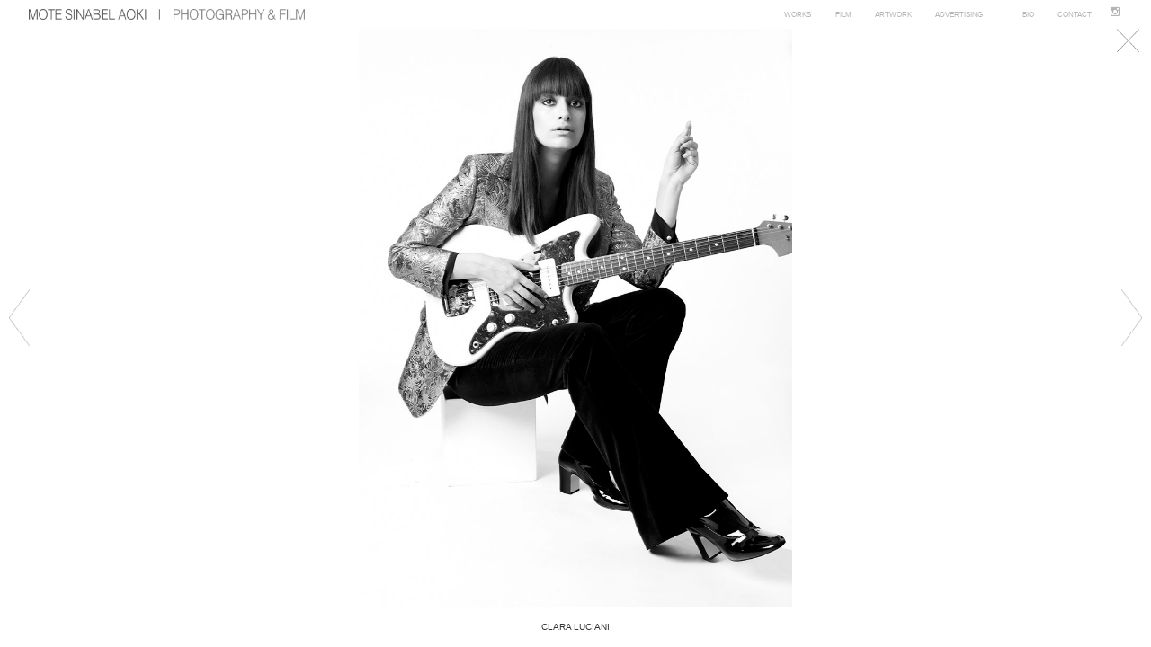

--- FILE ---
content_type: text/html; charset=UTF-8
request_url: https://www.motesinabel.com/photograph/clara-luciani-2/
body_size: 3055
content:
<!DOCTYPE html>
<html lang="en">
<head>
<meta charset="utf-8">
<meta name="viewport" content="width=device-width, initial-scale=1, maximum-scale=1, user-scalable=no"><title>MOTE SINABEL AOKI | PHOTOGRAPHY &amp; FILM</title>
<meta name="description" content="Photography and Film works of Mote Sinabel Aoki.">
<meta property="og:title" content="MOTE SINABEL AOKI | PHOTOGRAPHY AND FILM">
<meta property="og:type" content="website">
<meta property="og:url" content="https://www.motesinabel.com">
<meta property="og:image" content="https://www.motesinabel.com/wp-content/themes/yomoc-grid/img/og-image.jpg">
<meta property="og:description" content="Photography and Film works of Mote Sinabel Aoki.">
<meta name="format-detection" content="telephone=no">
<link rel="canonical" href="https://www.motesinabel.com">
<link rel="shortcut icon" href="https://www.motesinabel.com/wp-content/themes/yomoc-grid/img/favicon.ico">
<link rel="stylesheet" href="//maxcdn.bootstrapcdn.com/font-awesome/4.3.0/css/font-awesome.min.css">
<link rel="stylesheet" href="https://www.motesinabel.com/wp-content/themes/yomoc-grid/style.css?ver=20251121054106">
<link rel='dns-prefetch' href='//s.w.org' />
<link rel='https://api.w.org/' href='https://www.motesinabel.com/wp-json/' />
<link rel='prev' title='ELLE FRANCE / Clara Luciani' href='https://www.motesinabel.com/photograph/elle-france-clara-luciani/' />
<link rel='next' title='Roots of Life / White II' href='https://www.motesinabel.com/photograph/roots-of-life-white-ii/' />
<link rel="canonical" href="https://www.motesinabel.com/photograph/clara-luciani-2/" />
<link rel='shortlink' href='https://www.motesinabel.com/?p=4649' />
<link rel="alternate" type="application/json+oembed" href="https://www.motesinabel.com/wp-json/oembed/1.0/embed?url=https%3A%2F%2Fwww.motesinabel.com%2Fphotograph%2Fclara-luciani-2%2F" />
<link rel="alternate" type="text/xml+oembed" href="https://www.motesinabel.com/wp-json/oembed/1.0/embed?url=https%3A%2F%2Fwww.motesinabel.com%2Fphotograph%2Fclara-luciani-2%2F&#038;format=xml" />
</head>

<body id="body-photograph" class="page-photograph" itemscope itemtype="https://schema.org/WebPage">



<header>
	<h1 itemscope itemtype="https://schema.org/Organization"><a href="https://www.motesinabel.com"><img id="logo" src="https://www.motesinabel.com/wp-content/themes/yomoc-grid/img/logo-h@2x.png" alt="MOTE SINABEL AOKI | PHOTOGRAPHY &amp; FILM"></a></h1>
		<nav id="nav-pc">
		<ul id="nav-pc-outline">
			<li class="nav-pc-contents">
				<a class="filter block fill nav-pc-contents-text" data-filter=".cat-selected-works" href="https://www.motesinabel.com/#selected-works">works</a>
				<ul class="nav-pc-pulldown_portfolio">
					<li class="nav-pc-pulldown-contents"><a class="filter block fill nav-pc-contents-text" data-filter=".cat-fashion-women" href="https://www.motesinabel.com/#fashion-women">women</a></li>
					<li class="nav-pc-pulldown-contents"><a class="filter block fill nav-pc-contents-text" data-filter=".cat-fashion-mens" href="https://www.motesinabel.com/#fashion-mens">mens</a></li>
					<li class="nav-pc-pulldown-contents"><a class="filter block fill nav-pc-contents-text" data-filter=".cat-beauty" href="https://www.motesinabel.com/#beauty">beauty</a></li>
					<li class="nav-pc-pulldown-contents"><a class="filter block fill nav-pc-contents-text" data-filter=".cat-portraits" href="https://www.motesinabel.com/#portraits">portrait</a></li>
				</ul>
			</li>
			<!-- <li class="nav-pc-contents"><a class="filter block fill nav-pc-contents-text" data-filter=".cat-beauty" href="/#beauty">beauty</a></li> -->
			<li class="nav-pc-contents"><a class="filter block fill nav-pc-contents-text" data-filter=".cat-film" href="https://www.motesinabel.com/#film">film</a></li>
			<!-- <li class="nav-pc-contents"><a class="filter block fill nav-pc-contents-text" data-filter=".cat-landscape, .cat-art" href="https://www.motesinabel.com/#landscape">art+landscape</a></li> -->
			<li class="nav-pc-contents"><a class="block fill nav-pc-contents-text" href="https://moteaoki.com/" target="_blank">artwork</a></li>
			<li class="nav-pc-contents">
				<a class="filter block fill nav-pc-contents-text" data-filter=".cat-advertisement" href="https://www.motesinabel.com/#advertisement">advertising</a>
				<ul class="nav-pc-pulldown_advertising">
					<li class="nav-pc-pulldown-contents"><a class="filter block fill nav-pc-contents-text" data-filter=".cat-archive">archive</a></li>
				</ul>
			</li>
			<!-- <li class="nav-pc-contents"><a class="block fill nav-pc-contents-text" href="https://moteaoki.com/" target="_blank">art</a></li> -->
			<!-- <li class="nav-pc-contents"><a id="nav-news" class="block fill nav-pc-contents-text" href="">news</a></li> -->
			<li class="nav-pc-contents nav-pc-separate"><a id="nav-bio" class="block fill nav-pc-contents-text" href="https://www.motesinabel.com/bio/">bio</a></li>
			<li class="nav-pc-contents"><a id="nav-contact" class="block fill nav-pc-contents-text" href="https://www.motesinabel.com/contact/">contact</a></li>
			<li class="nav-pc-contents"><a class="block fill nav-pc-contents-icon" href="//instagram.com/mote_sinabel_aoki/" target="_blank"><i class="fa fa-instagram fa-lg fa-fw"></i></a></li>
		</ul>
	</nav>
	<nav id="nav-sp">
		<div id="nav-sp-trigger">
			<span></span>
			<span></span>
			<span></span>
			<span></span>
		</div>
		<ul id="nav-sp-outline">
			<li class="nav-sp-contents"><a class="filter inline-block fill nav-sp-contents-text" data-filter=".cat-selected-works" href="https://www.motesinabel.com/#selected-works">works</a></li>
			<li class="nav-sp-contents"><a class="filter inline-block fill nav-sp-contents-text" data-filter=".cat-fashion-women" href="https://www.motesinabel.com/#fashion-women">women</a></li>
			<li class="nav-sp-contents"><a class="filter inline-block fill nav-sp-contents-text" data-filter=".cat-fashion-mens" href="https://www.motesinabel.com/#fashion-mens">mens</a></li>
			<li class="nav-sp-contents"><a class="filter inline-block fill nav-sp-contents-text" data-filter=".cat-beauty" href="https://www.motesinabel.com/#beauty">beauty</a></li>
			<li class="nav-sp-contents"><a class="filter inline-block fill nav-sp-contents-text" data-filter=".cat-portraits" href="https://www.motesinabel.com/#portraits">portrait</a></li>
			<li class="nav-sp-contents"><a class="filter inline-block fill nav-sp-contents-text" data-filter=".cat-film" href="https://www.motesinabel.com/#film">film</a></li>
			<!-- <li class="nav-sp-contents"><a class="filter inline-block fill nav-sp-contents-text" data-filter=".cat-landscape, .cat-art" href="https://www.motesinabel.com/#landscape">art+landscape</a></li> -->
			<li class="nav-sp-contents"><a class="inline-block fill nav-sp-contents-text" href="https://moteaoki.com/" target="_blank">artwork</a></li>
			<li class="nav-sp-contents"><a class="filter inline-block fill nav-sp-contents-text" data-filter=".cat-advertisement" href="https://www.motesinabel.com/#advertisement">advertising</a></li>
			<li class="nav-sp-contents"><a class="filter inline-block fill nav-sp-contents-text" data-filter=".cat-archive" href="/#archive">archive</a></li>
			<!-- <li class="nav-sp-contents"><a class="inline-block fill nav-sp-contents-text" href="https://moteaoki.com/" target="_blank">art</a></li> -->
			<!-- <li class="nav-sp-contents"><a class="inline-block fill nav-sp-contents-text" href="">news</a></li> -->
			<li class="nav-sp-contents"><a class="inline-block fill txt-small nav-sp-contents-text" href="https://www.motesinabel.com/bio/">bio</a></li>
			<li class="nav-sp-contents"><a class="inline-block fill txt-small nav-sp-contents-text" href="https://www.motesinabel.com/contact/">contact</a></li>
			<li class="nav-sp-contents"><a class="inline-block fill nav-sp-contents-icon" href="//instagram.com/mote_sinabel_aoki/" target="_blank"><i class="fa fa-instagram fa-lg fa-fw"></i></a></li>
		</ul>
	</nav>
	</header>
<section id="full">
	<div id="control-area" class="fill">
		<a id="control-prv" class="control-nav control-nav-prv" href="#"><img class="control-img" src="https://www.motesinabel.com/wp-content/themes/yomoc-grid/img/button-prv-dark.png" alt="preview"></a><a id="control-fwd" class="control-nav control-nav-fwd" href="#"><img class="control-img" src="https://www.motesinabel.com/wp-content/themes/yomoc-grid/img/button-fwd-dark.png" alt="forward"></a>		<a id="control-close-button" href="https://www.motesinabel.com/"><img class="control-img" src="https://www.motesinabel.com/wp-content/themes/yomoc-grid/img/button-close-dark.png" alt="X"></a>
	</div>

	<ul id='slide-area'>
				<li id='image-1' class='slide' style='background: url(https://www.motesinabel.com/wp-content/uploads/2019/09/10face7c152e224722a986b41b9a7f4e.jpg) no-repeat center center; background-size: contain;'></li>
		<li id='image-2' class='slide' style='background: url(https://www.motesinabel.com/wp-content/uploads/2019/09/2c9d496536395944b1bcbd8306d25373.jpg) no-repeat center center; background-size: contain;'></li>
		<li id='image-3' class='slide' style='background: url(https://www.motesinabel.com/wp-content/uploads/2019/09/f816fced0cd8cefc4f7995d6232b24b4.jpg) no-repeat center center; background-size: contain;'></li>
	</ul>
</section>

<footer class="detail_footer">
	<h2 id="detail_title">CLARA LUCIANI</h2>
	</footer>

<div id="cmp">
	<a id="cmp-close" href="#">&nbsp;</a>
	<div id="cmp-form">
		<p id="cmp-description">Please enter password to see archives.</p>
		<form id="cmp-field">
			<input id="cmp-input" type="text" size="14" value="">
			<button id="cmp-button">Submit</button>
		</form>
	</div>
</div>


<script src="//ajax.googleapis.com/ajax/libs/jquery/1.11.1/jquery.min.js"></script>
<script>window.jQuery || document.write('<script src="https://www.motesinabel.com/wp-content/themes/yomoc-grid/js/jquery-1.11.1.min.js"><\/script>')</script>
<script src="https://www.motesinabel.com/wp-content/themes/yomoc-grid/js/jquery.easing.1.3.js"></script>
<script src="https://www.motesinabel.com/wp-content/themes/yomoc-grid/js/imagesloaded.pkgd.min.js"></script>
<script src="https://www.motesinabel.com/wp-content/themes/yomoc-grid/js/jquery.touchswipe.min.js"></script>
<script src="https://www.motesinabel.com/wp-content/themes/yomoc-grid/js/thn.main.js" defer></script>
<!-- add archive pass -->
						<script>
				function show_cmp() {
					$('a[data-filter=".cat-archive"], a[data-filter=".cat-advertisement"]').on('click', function() {
						cmp_target = $(this).data('filter');
						$('#cmp-input').val('');
						com_href = $(this).attr('href');
						$('#cmp').fadeIn(200,"easeInOutSine");
						return false;
					});

					$('#cmp-form, #cmp-description, #cmp-field, #cmp-input').on('click', function(event) {
						event.preventDefault();
						return false;
					});

					$('#cmp-button').on('click', function(event) {
						var cmp_input = $('#cmp-input').val();
						check_cmp(cmp_input);
						event.preventDefault();
						return false;
					});

					$('#cmp-close').on('click', function() {
						$('#cmp').fadeOut('200',"easeInOutSine");
						//scroll control
						return_scroll();
						return false;
					});
				}

				function check_cmp(cmp_input) {
					var directory = detect_dir();
					var $key = 'invi';
					if($key == cmp_input) {
						$('#cmp-input').val('');
						if(directory != 'top') {
							$('#cmp').fadeOut(200,"easeInOutSine", function() {
								return_scroll();
								$(location).attr('href',com_href);
							});
						} else {
							$('#cmp').fadeOut(200,"easeInOutSine", function() {
								$('#grid').isotope({
									filter: cmp_target
								});
								return_scroll();
								hash_string = cmp_target.split('-');
								location.hash = hash_string[1];
							});
						}		
						return false;
					} else {
						$('#cmp-input').val('');
						var description = $('#cmp-description').text('Please RE enter password to see archives.');
					}
				}
			</script>
			<script src="https://www.motesinabel.com/wp-content/themes/yomoc-grid/js/thn.showcase.js?ver=20251121054106" defer></script>
<script src="https://use.typekit.net/iho1snc.js"></script>
<script>try{Typekit.load({ async: true });}catch(e){}</script>
<!-- Global site tag (gtag.js) - Google Analytics -->
<script async src="https://www.googletagmanager.com/gtag/js?id=UA-24630319-1"></script>
<script>
	window.dataLayer = window.dataLayer || [];
	function gtag(){dataLayer.push(arguments);}
	gtag('js', new Date());
	gtag('config', 'UA-24630319-1');

	// if ("loading" in HTMLImageElement.prototype) {
	// 	var images = document.querySelectorAll('img[loading="lazy"]');
	// 	var sources = document.querySelectorAll("source[data-src]");
	// 	sources.forEach(function (source) {
	// 		source.srcset = source.dataset.srcset;
	// 	});
	// 	images.forEach(function (img) {
	// 		img.src = img.dataset.src;
	// 	});
	// } else {
	// 	var script = document.createElement('script');
	// 	script.src = 'https://www.motesinabel.com/wp-content/themes/yomoc-grid/js/lazysizes.min.js';
	// 	document.body.appendChild(script);
	// }
</script>
<script type='text/javascript' src='https://www.motesinabel.com/wp-includes/js/wp-embed.min.js?ver=4.7.29'></script>
</body>
</html>

--- FILE ---
content_type: text/css
request_url: https://www.motesinabel.com/wp-content/themes/yomoc-grid/style.css?ver=20251121054106
body_size: 346
content:
/******************************************************************
Theme Name: Yomoc-grid
Theme URI: https://yomoc.jp/
Description: This site was built using the Bones Development Theme. For more information about Bones or to view documentation, you can visit the <a href="https://github.com/eddiemachado/bones/issues" title="Bones Issues">Bones Issues</a> page on Github. You'll want to customize this for your clients with your own information.
Author: Yomo
Author URI: hhttps://yomoc.jp/
Version: 1.0
*/
@charset "utf-8";
@import url("./css/reset.css");
@import url("./css/main.css");
@import url("./css/isotope.css");


--- FILE ---
content_type: text/css
request_url: https://www.motesinabel.com/wp-content/themes/yomoc-grid/css/main.css
body_size: 5363
content:
@charset "utf-8";

/* motesinabel.com setting */
html {
  width: 100%;
  font-size: 62.5%;
}

body {
  position: relative;
  width: 100%;
  font-family: Helvetica, "acumin-pro", "ヒラギノ角ゴ ProN W3",
    "Hiragino Kaku Gothic ProN", "メイリオ", Meiryo, sans-serif;
  font-weight: 400;
  background: #fff;
}

/* global class */
.sans-serif {
  font-family: Helvetica, "acumin-pro", "ヒラギノ角ゴ ProN W3",
    "Hiragino Kaku Gothic ProN", "メイリオ", Meiryo, sans-serif;
}

.serif {
  font-family: "utopia-std-display", Times, "Hiragino Mincho ProN", "MS PMincho",
    serif;
}

.txt-small {
  font-size: 9px;
  font-size: 0.9rem;
  line-height: 11px;
  line-height: 0.11rem;
}

.txt-medium {
  font-size: 10px;
  font-size: 1rem;
  line-height: 12px;
  line-height: 1.2rem;
}

.txt-large {
  font-size: 11px;
  font-size: 1.1rem;
  line-height: 13px;
  line-height: 1.3rem;
}

.weight200 {
  font-weight: 200;
}

.weight300 {
  font-weight: 300;
}

.weight400 {
  font-weight: 400;
}

.weight500 {
  font-weight: 500;
}

.weight600 {
  font-weight: 600;
}

.weight700 {
  font-weight: 700;
}

.bold {
  font-weight: bold;
}

.txt-white {
  color: #fff;
  color: rgba(255, 255, 255, 0.8);
}

.txt-white:hover {
  color: #e8e8e8;
  color: rgba(255, 255, 255, 0.6);
}

.txt-gray {
  color: #606060;
  color: rgba(0, 0, 0, 0.6);
}

.txt-gray:hover {
  color: #878787;
  color: rgba(0, 0, 0, 0.4);
}

.txt-gray80 {
  color: #333;
}

.txt-gray70 {
  color: #4d4d4d;
}

.txt-black {
  color: #242424;
  color: rgba(0, 0, 0, 0.8);
}

.txt-black:hover {
  color: #414141;
  color: rgba(0, 0, 0, 0.6);
}

.center {
  text-align: center;
}

.hide {
  height: 0;
  color: rgba(0, 0, 0, 0);
  font-size: 1px;
  overflow: hidden;
}

.fill {
  width: 100%;
  height: 100%;
}

.inline {
  display: inline;
}

.inlineblock {
  display: inline-block;
  vertical-align: top;
  zoom: 1;
  *display: inline;
}

.block {
  display: block;
}

/* for debug */
#displayscale {
  position: absolute;
  left: 0;
  top: 0;
  padding: 1rem;
  background: rgba(255, 255, 255, 0.8);
  z-index: 10000;
}

/* bodies */
#body-home {
  margin: 2.5vw 0 0;
  background: #fff;
}

#body-photograph,
#body-movie,
#body-contact {
  position: relative;
  width: 100vw;
  height: auto;
}

/* global navi */
header {
  position: fixed;
  display: -webkit-flex;
  display: -moz-flex;
  display: -ms-flex;
  display: -o-flex;
  display: flex;
  justify-content: space-between;
  align-items: center;
  top: 0;
  left: 0;
  width: 100vw;
  height: 2.5vw;
  padding: 0 2.5vw;
  background: rgba(255, 255, 255, 1);
  z-index: 1000;
}

h1 {
  position: relative;
  width: 24vw;
  height: auto;
}

#logo {
  position: relative;
  display: block;
  width: 100%;
  height: auto;
  margin: 0;
}

#nav-pc {
  display: none;
}

#nav-sp {
  display: none;
}

#nav-pc-outline {
  position: relative;
  display: flex;
  justify-content: flex-end;
  /*top: .66vw;*/
  right: 0;
  font-size: 0;
  z-index: 1000;
}

.nav-pc-contents {
  display: nonw;
  vertical-align: bottom;
  margin: 0 0.8vw 0 0;
  border-bottom: rgba(0, 0, 0, 0);
}

.nav-pc-contents:last-child {
  margin: 0;
}

.nav-pc-contents-text {
  display: block;
  padding: 0.4rem 0.8rem;
  color: #b5b5b5;
  font-size: 0.63vw;
  line-height: 1.4vw;
  text-transform: uppercase;
}

.nav-pc-contents-text:hover {
  color: #444;
}

.nav-pc-contents > .nav-pc-pulldown_portfolio {
  position: absolute;
  display: block;
  left: -0.8rem;
  top: 0.8vw;
  width: max-content;
  visibility: hidden;
  opacity: 0;
  transition: all 0.25s ease-out;
}

.nav-pc-contents:hover > .nav-pc-pulldown_portfolio {
  top: 1.8vw;
  visibility: visible;
  opacity: 1;
}

.nav-pc-contents > .nav-pc-pulldown_advertising {
  position: absolute;
  display: block;
  /*right:  11.4vw;*/
  top: 0.8vw;
  width: max-content;
  visibility: hidden;
  opacity: 0;
  transition: all 0.25s ease-out;
}

.nav-pc-contents:hover > .nav-pc-pulldown_advertising {
  top: 1.8vw;
  visibility: visible;
  opacity: 1;
}

.nav-pc-pulldown-contents {
  position: relative;
  display: block;
  width: auto;
  padding: 0 0.8rem;
  background: rgba(255, 255, 255, 1);
}

.current {
  background: url(../img/current.png) center 1.4vw / 0.35vw auto no-repeat;
}

.current a {
  color: #444;
}

.nav-pc-separate {
  margin-left: 1.4vw;
}

.nav-pc-contents-icon {
  display: block;
  color: #b5b5b5;
  font-size: 0.7vw;
  line-height: 1.44vw;
}

/*.has_navigation {
	margin-top: 2.5vw;
}*/

#nav-sp-trigger {
  position: absolute;
  top: 0;
  right: 0;
  width: 8vw;
  height: 8vw;
  -webkit-transform: rotate(0deg);
  -moz-transform: rotate(0deg);
  -o-transform: rotate(0deg);
  transform: rotate(0deg);
  -webkit-transition: all 0.5s cubic-bezier(0, 0.795, 0, 1);
  -moz-transition: all 0.5s cubic-bezier(0, 0.795, 0, 1);
  -o-transition: all 0.5s cubic-bezier(0, 0.795, 0, 1);
  transition: all 0.5s cubic-bezier(0, 0.795, 0, 1);
  cursor: pointer;
  z-index: 9100;
}

#nav-sp-trigger span {
  display: block;
  position: absolute;
  left: 1vw;
  height: 2px;
  width: 6vw;
  background: #aaa;
  border-radius: 2px;
  opacity: 1;
  -webkit-transform: rotate(0deg);
  -moz-transform: rotate(0deg);
  -o-transform: rotate(0deg);
  transform: rotate(0deg);
  -webkit-transition: all 0.25s cubic-bezier(0, 0.795, 0, 1);
  -moz-transition: all 0.25s cubic-bezier(0, 0.795, 0, 1);
  -o-transition: all 0.25s cubic-bezier(0, 0.795, 0, 1);
  transition: all 0.25s cubic-bezier(0, 0.795, 0, 1);
}

#nav-sp-trigger span:nth-child(1) {
  top: 1.6vw;
}

#nav-sp-trigger span:nth-child(2),
#nav-sp-trigger span:nth-child(3) {
  top: 3.8vw;
}

#nav-sp-trigger span:nth-child(3) {
  background: rgba(170, 170, 170, 0);
}

#nav-sp-trigger span:nth-child(4) {
  top: 6vw;
}

#nav-sp-trigger.open span {
  background: #fff;
}

#nav-sp-trigger.open span:nth-child(1) {
  top: 18px;
  width: 0;
  left: 50%;
}

#nav-sp-trigger.open span:nth-child(2) {
  -webkit-transform: rotate(45deg);
  -moz-transform: rotate(45deg);
  -o-transform: rotate(45deg);
  transform: rotate(45deg);
}

#nav-sp-trigger.open span:nth-child(3) {
  -webkit-transform: rotate(-45deg);
  -moz-transform: rotate(-45deg);
  -o-transform: rotate(-45deg);
  transform: rotate(-45deg);
}

#nav-sp-trigger.open span:nth-child(4) {
  top: 18px;
  width: 0;
  left: 50%;
}

#nav-sp-outline {
  position: absolute;
  display: none;
  top: 0;
  left: 0;
  width: 100vw;
  height: 100vh;
  padding-top: 2.8vh;
  background: rgba(0, 0, 0, 0.6);
  z-index: 9000;
}

.nav-sp-contents {
  display: block;
  margin: 2vw auto;
  text-align: center;
  border-bottom: rgba(0, 0, 0, 0.8);
}

.nav-sp-contents-text {
  display: inline-block;
  width: auto;
  min-width: 50vw;
  padding: 1.5vw 0;
  color: #fff;
  font-size: 3vw;
  line-height: 1.6;
  text-transform: uppercase;
}

.nav-sp-contents-icon {
  display: block;
  color: #fff;
  font-size: 3vw;
  line-height: 1vw;
}

/* top_screen */
#top_screen {
  position: relative;
  top: -2.5vw;
  width: 100vw;
  height: 100vh;
  border: solid 2.5vw #fff;
  overflow: hidden;
}
/*#top_screen_image {
	width: 100vw;
	height: 100vh;
}*/
#top_screen_slider {
  position: relative;
  display: block;
  width: 100%;
  height: 100%;
}
.top_screen_slide {
  position: absolute;
  display: none;
  width: 100%;
  height: 100%;
  background-color: #fff;
  background-repeat: no-repeat;
  z-index: 800;
}
.top_screen_slide.active {
  display: block;
  z-index: 810;
}
/*#top_screen_movie {
	width: 100vw;
	height: 100vh;
	background-position: center;
	background-repeat: no-repeat;
	background-size: cover;
}*/
.slide_image {
  bottom: 0;
  width: 100%;
  height: 100%;
}
.top_screen_movie {
  position: absolute;
  display: -webkit-flex;
  display: -moz-flex;
  display: -ms-flex;
  display: -o-flex;
  display: flex;
  justify-content: center;
  align-items: center;
  width: 100%;
  height: 100%;
}
.top_screen_url {
  position: relative;
  display: block;
  width: 100%;
  height: auto;
  text-align: center;
}
.top_screen_title {
  position: relative;
  color: #000;
  font-size: 1.6rem;
  font-weight: bold;
  text-align: center;
}
.top_screen_description {
  position: relative;
  color: #000;
  font-size: 1.4rem;
  text-align: center;
}
#scrolldown {
  position: absolute;
  left: 0;
  right: 0;
  top: calc(100vh - 5vw);
  bottom: auto;
  width: 100%;
  height: 2.5vw;
  margin: auto;
  z-index: 820;
}
.scrolldown_text {
  position: relative;
  margin: 0 auto;
  color: #000;
  /*font-size: .63vw;
	line-height: .63vw;*/
  font-size: 2.4vw;
  line-height: 2.4vw;
  text-transform: uppercase;
  cursor: default;
  -webkit-animation: scroll_down 1.2s infinite alternate ease-in-out;
  -moz-animation: scroll_down 1.2s infinite alternate ease-in-out;
  animation: scroll_down 1.2s infinite alternate ease-in-out;
}
.scrolldown_icon {
  position: relative;
  display: block;
  width: 4vw;
  height: 2.5vw;
  margin: 0 auto;
  background: url(../img/scrolldown.png) center center no-repeat;
  background-size: contain;
  cursor: default;
  -webkit-animation: scroll_down 1.2s infinite alternate ease-in-out;
  -moz-animation: scroll_down 1.2s infinite alternate ease-in-out;
  animation: scroll_down 1.2s infinite alternate ease-in-out;
}

@keyframes scroll_down {
  0% {
    /*top: 0;*/
    /*color: rgba(0,0,0,.8);*/
    opacity: 1;
  }

  100% {
    /*top: 8px;*/
    /*color: rgba(0,0,0,.2);*/
    opacity: 0.2;
  }
}

/* top grid */
.thn-overlay {
  position: absolute;
  display: block;
  top: 0;
  width: 100%;
  height: 100%;
  background-size: cover;
  transition: all ease-in 0.25s;
  opacity: 1;
  z-index: 2;
}

.thn-overlay_image {
  position: relative;
  display: block;
  width: 100%;
  height: 100%;
  object-fit: cover;
  content-visibility: auto;
  contain-intrinsic-size: 240px;
}

.grid-content-wrapper:hover .thn-overlay {
  opacity: 0;
}

.thn-grid-content {
  position: relative;
  /*display: none;*/
  width: 100%;
  height: 100%;
  padding: 0.6vw;
  color: #fff;
  /*background: #e0e0e0;*/
}

.thn-grid-title {
  position: relative;
  width: 100%;
  font-size: 0.8vw;
  font-weight: 400;
}

.thn-grid-description {
  position: relative;
  width: 100%;
  margin: 1rem 0;
  font-size: 0.74vw;
  font-weight: 400;
}

.thn-grid-category {
  display: none;
  list-style: none;
  position: relative;
  width: 100%;
  margin: 1rem 0;
}

.thn-grid-category-item {
  position: relative;
  display: block;
  height: 0.7vw;
  font-size: 0.7vw;
  font-weight: 400;
}

/* init grid item */
/*.grid-item.cat-fashion-women {
	display: none;
}

.grid-item.cat-fashion-mens {
	display: none;
}

.grid-item.cat-beauty {
	display: none;
}

.grid-item.cat-portraits {
	display: none;
}

.grid-item.cat-landscape {
	display: none;
}

.grid-item.cat-art {
	display: none;
}

.grid-item.cat-advertisement {
	display: none;
}

.grid-item.cat-archive {
	display: none;
}

.grid-item.cat-film {
	display: none;
}

.grid-item.cat-selected-works {
	display: flex;
}*/

/* password window */
#cmp {
  display: none;
  position: fixed;
  top: 0;
  left: 0;
  width: 100%;
  height: 100%;
  text-align: center;
  background: rgba(0, 0, 0, 0.6);
  z-index: 10000;
}

#cmp-close {
  position: absolute;
  display: block;
  top: 3vw;
  right: 3vw;
  width: 3vw;
  height: 3vw;
  color: #fff;
  font-size: 3vw;
  font-weight: 300;
  line-height: 3vw;
  background: url(../img/button-close-white.png) center center no-repeat;
  background-size: contain;
}

#cmp-form {
  position: absolute;
  top: 0;
  left: 0;
  right: 0;
  bottom: 0;
  height: 30vh;
  margin: auto;
  text-align: center;
  z-index: 2001;
}

#cmp-description {
  position: relative;
  color: #fff;
  font-size: 0.8vw;
  font-weight: 300;
}

#cmp-input {
  position: relative;
  display: block;
  margin: 1vw auto;
  padding: 0.2vw;
  border: none;
  background: rgba(255, 255, 255, 0.6);
}

#cmp-button {
  position: relative;
  display: block;
  margin: 1vw auto;
  padding: 0.2vw 1vw;
  color: #fff;
  border: 1px solid #fff;
  border-radius: 0.2vw;
  cursor: pointer;
}

/* showcase */
/*section {
	position: relative;
	width: 100%;
	box-sizing: border-box;
}*/

#full {
  position: fixed;
  top: 0;
  width: 100%;
  height: calc(100vh - 3.5vw);
  padding-top: 2.5vw;
}

.detail_footer {
  position: fixed;
  display: -webkit-flex;
  display: -moz-flex;
  display: -ms-flex;
  display: -o-flex;
  display: flex;
  justify-content: center;
  align-items: center;
  align-content: space-around;
  flex-direction: column;
  flex-wrap: wrap;
  bottom: 0;
  width: 100%;
  height: 3.5vw;
}
#detail_title {
  position: relative;
  width: 100%;
  color: #333;
  font-size: 0.8vw;
  text-align: center;
  white-space: nowrap;
}
#detail_descriprion {
  position: relative;
  width: 100%;
  color: #4d4d4d;
  font-size: 0.7vw;
  text-align: center;
  white-space: nowrap;
}

/* photograph */
/*.photograph_detail {
	position: fixed;
	width: 100%;
	height: calc(100% - 2.5vw);
	top: 0;
	left: 0;
}
#photograph-title {
	position: fixed;
	bottom: 0;
	width: 100%;
	margin: 0 0 .4rem;
	color: #333;
	font-size: .8vw;
	text-align: center;
}
#photograph-descriprion {
	margin: 0 auto;
	color: #4d4d4d;
	font-size: .7vw;
	text-align: center;
}*/

/* controls */
#control-area {
  position: relative;
  z-index: 400;
}

.control-nav {
  position: absolute;
  display: block;
  width: 30vw;
  height: 100%;
  z-index: 401;
}

.control-nav-prv {
  top: 0;
  left: 0;
  right: auto;
  bottom: 0;
  margin: auto;
}

.control-nav-fwd {
  top: 0;
  left: auto;
  right: 0;
  bottom: 0;
  margin: auto;
}

.control-nav-prv .control-img {
  position: absolute;
  display: block;
  left: 0.8vw;
  right: auto;
  top: 0;
  bottom: 0;
  margin: auto;
  width: 1.8vw;
  height: calc(2vw * 2.482);
}

.control-nav-fwd .control-img {
  position: absolute;
  display: block;
  left: auto;
  right: 0.8vw;
  top: 0;
  bottom: 0;
  margin: auto;
  width: 1.8vw;
  height: calc(2vw * 2.482);
}

#control-close-button {
  position: absolute;
  display: block;
  top: 0;
  right: 1vw;
  width: 2vw;
  height: 2vw;
  z-index: 401;
}

#control-close-button .control-img {
  position: relative;
  display: block;
  width: 100%;
  height: auto;
}

/* slider */
#slide-area {
  position: absolute;
  width: 100%;
  height: calc(100% - 2.5vw);
  top: 2.5vw;
  left: 0;
  z-index: 200;
}

.slide {
  position: absolute;
  display: block;
  top: 0;
  left: 0;
  margin: 0 auto;
  width: 100%;
  height: 100%;
  z-index: 210;
}

.slide-image {
  position: relative;
  display: block;
  height: 100%;
  margin: 0 auto;
}

/* movie */
#movie {
  width: 100%;
  height: 100%;
  background: #fff;
}

/*#movie-title {
	margin: .8rem auto 0;
	color: #333;
	font-size: .8vw;
	text-align: center;
}

#movie-descriprion {
	margin: 0 auto;
	color: #4d4d4d;
	font-size: .7vw;
	text-align: center;
}*/

/* news */
#news-area {
  margin: 0 0 4vh;
}

.news-article {
  position: relative;
  width: 100vw;
  height: auto;
}

.news-container {
  position: relative;
  width: 70vw;
  height: auto;
  margin: 20vh auto;
}

.news-image-horizontal {
  position: relative;
  display: block;
  width: 100%;
  height: auto;
  margin: 0 auto;
}

.news-image-vertical {
  position: relative;
  display: block;
  width: auto;
  height: 80vh;
  margin: 0 auto;
}

.news-movie-container {
  position: relative;
  width: 70vw;
  height: calc(70vw * 0.55);
  margin: 20vh auto;
}

.news-movie-container iframe {
  position: relative;
  top: 0;
  left: 0;
  width: 100%;
  height: 100%;
}

.news-text {
  position: relative;
  width: 70vw;
  margin: 1rem auto 0;
}

.news-text h2 {
  margin-bottom: 0.8rem;
  color: #333;
  font-size: 0.7vw;
}

.news-text time {
  position: absolute;
  display: block;
  top: 0;
  right: 0;
  color: #4d4d4d;
  font-size: 0.6vw;
  line-height: 1.4;
}

.news-text p {
  color: #4d4d4d;
  font-size: 0.6vw;
  line-height: 1.4;
}

.news-text strong {
  font-weight: bold;
}

.news-text a {
  color: #242424;
  color: rgba(0, 0, 0, 0.8);
}

.news-text a:hover {
  color: #414141;
  color: rgba(0, 0, 0, 0.6);
}

/* contact */
#contact-area {
  position: absolute;
  width: 100vw;
  height: 100vh;
  top: 0;
  left: 0;
  z-index: 100;
}

#contact-content {
  position: absolute;
  width: 100%;
  height: 18rem;
  top: 0;
  left: 0;
  right: 0;
  bottom: 0;
  margin: auto;
  color: #242424;
  text-align: center;
}

.contact-header {
  font-size: 0.8vw;
  font-weight: 700;
}

.contact-separate {
  margin: 4rem auto 0;
}

.contact-text {
  font-size: 0.7vw;
  line-height: 1.6;
}

#contact-studio {
  position: relative;
  margin: 0 auto;
}

#contact-agent {
  position: relative;
  margin: 8rem auto 0;
}

/* bio */
.bio-article {
  position: relative;
  width: 50%;
  margin: 8rem auto 0;
  color: #242424;
  font-size: 0.75vw;
  text-align: center;
}

.bio-header {
  margin: 4rem auto 1rem;
  font-weight: 700;
}

.bio-article p {
  line-height: 1.6;
}

.bio-article ul {
  list-style: none;
}

.bio-article li {
  margin: 0.2rem 0;
}

#client-list {
  padding: 0 0 4rem 0;
}

.client-list-item {
  font-size: 0.7vw;
}

.client-list-link {
  font-size: 0.7vw;
  padding-left: 0.2vw;
}

/* footer */
/*footer {
	position: relative;
	width: 100%;
	height: 20px;
	bottom: 0;
	box-sizing: border-box;
}*/

#title {
  position: relative;
  margin: 4px 0;
}

/* PC large display */
@media all and (min-width: 1921px) {
  /*h1 {
		width: 460px;
	}

	#nav-pc-outline {
		top: 12.6px;
		right: 15.3px;
	}

	.nav-pc-contents {
		margin: 0 13.4px 0 0;
	}

	.nav-pc-contents-text {
		font-size: 11.5px;
		line-height: 27px;
	}

	.nav-pc-contents-icon {
		line-height: 27.6px;
	}*/

  .current {
    background: url(../img/current.png) center 19.2px / 6.7px auto no-repeat;
  }

  /*.thn-grid-title {
		font-size: 15.3px;
	}

	.thn-grid-description {
		font-size: 15.3px;
	}

	.thn-grid-category-item {
		height: 11.5px;
		font-size: 11.5px;
	}*/

  #control-close-button {
    width: 38.4px;
    height: 38.4px;
  }

  .control-nav-prv,
  .control-nav-fwd {
    width: 34.5px;
    height: 95.3px;
  }

  #photograph-title {
    font-size: 15.3px;
  }

  #movie-title {
    font-size: 15.3px;
  }

  #movie-descriprion {
    font-size: 13.4px;
  }

  .news-text h2 {
    font-size: 13.4px;
  }

  .news-text time {
    font-size: 11.5px;
  }

  .news-text p {
    font-size: 11.5px;
  }

  .bio-article {
    font-size: 14.4px;
  }

  .client-list-item {
    font-size: 13.4px;
  }
}

/* Chrome hack */
/*@media all and (-webkit-min-device-pixel-ratio:0) and (min-resolution: .001dpcm) and (max-width: 1110px) {
	#nav-pc {
		display: none;
	}

	#nav-sp {
		display: block;
	}

	header {
		width: 100vw;
		z-index: 1000;
	}

	h1 {
		position: relative;
		width: 30vw;
		height: auto;
	}

	#nav-sp-trigger {
		width: 2.5vw;
		height: 2.5vw;
	}

	#nav-sp-trigger span {
		left: .4vw;
		width: 3vw;
		height: 2px;
	}

	#nav-sp-trigger span:nth-child(1) {
		top: .4vw;
	}

	#nav-sp-trigger span:nth-child(2), #nav-sp-trigger span:nth-child(3) {
		top: 1.2vw;
	}

	#nav-sp-trigger span:nth-child(4) {
		top: 2.1vw;
	}

	#nav-sp-outline {
		padding-top: 2.8vh;
	}

	.nav-sp-contents {
		display: block;
		margin: 2vw auto;
		text-align: center;
		border-bottom: rgba(0,0,0,.8);
	}

	.nav-sp-contents-text {
		padding: .4vw 0;
		font-size: 1vw;
		line-height: 1.6;
	}

	.nav-sp-contents-icon {
		font-size: 1vw;
		line-height: 1.6;
	}
}*/

/* iPad horizontal */
@media only screen and (min-width: 768px) and (max-width: 1024px) and (orientation: landscape) {
  #nav-pc {
    display: none !important;
  }

  #nav-sp {
    display: block !important;
  }

  header {
    width: 100%;
    height: 3vw;
    padding: 0 3vw;
    z-index: 1000;
  }

  #top_screen {
    top: -3vw;
    height: 97vh;
    border: solid 3vw #fff;
  }

  #scrolldown {
    top: 88.5vh;
    height: 3vw;
  }
  .scrolldown_icon {
    width: 5vw;
    height: 3vw;
  }

  #nav-sp-trigger {
    width: 4vw;
    height: 3vw;
  }

  #nav-sp-trigger span {
    left: 0.8vw;
    width: 2.6vw;
    height: 2px;
  }

  #nav-sp-trigger span:nth-child(1) {
    top: 0.6vw;
  }

  #nav-sp-trigger span:nth-child(2),
  #nav-sp-trigger span:nth-child(3) {
    top: 1.4vw;
  }

  #nav-sp-trigger span:nth-child(4) {
    top: 2.23vw;
  }

  #nav-sp-outline {
    padding-top: 2.8vh;
  }

  .nav-sp-contents {
    display: block;
    margin: 2vw auto;
    text-align: center;
    border-bottom: rgba(0, 0, 0, 0.8);
  }

  .nav-sp-contents-text {
    padding: 0.4vw 0;
    font-size: 1.4vw;
    line-height: 1.6;
  }

  .nav-sp-contents-icon {
    font-size: 1.4vw;
    line-height: 1.6;
  }

  /*.thn-grid-content {
		padding: 1vw;
	}

	.thn-grid-title {
		font-size: 1.4vw;
	}

	.thn-grid-description {
		font-size: 1.4vw;
	}

	.thn-grid-category-item {
		font-size: 1vw;
	}*/

  #full {
    height: calc(100% - 3.6vw);
    padding-top: 3vw;
  }

  #slide-area {
    top: 3.6vw;
    height: calc(100% - 3.6vw);
  }

  .detail_footer {
    height: 3.6vw;
  }

  #control-close-button {
    top: 0;
    right: 1vw;
    width: 3.6vw;
    height: 3.6vw;
  }

  .news-article {
    height: 50vh;
    margin: 0 0 4rem;
  }

  .news-container {
    width: 80vw;
    height: 60vh;
  }

  .news-image {
    position: relative;
    width: 80%;
  }

  .news-image-horizontal {
    width: 80%;
    height: auto;
    margin: 0 auto;
  }

  .news-image-vertical {
    width: auto;
    height: auto;
    max-height: 40vh;
    margin: 0 auto;
  }

  .news-movie-container {
    width: 80vw;
    height: calc(80vw * 0.55);
  }

  .news-text {
    position: relative;
    width: 80%;
    margin: 1rem auto;
  }
}

/* iPad vertical */
@media only screen and (min-width: 768px) and (max-width: 1024px) and (orientation: portrait) {
  #nav-pc {
    display: none !important;
  }

  #nav-sp {
    display: block !important;
  }

  header {
    width: 100%;
    height: 4.8vw;
    padding: 0 4.8vw;
    z-index: 1000;
  }

  h1 {
    position: relative;
    width: 48vw;
    height: auto;
  }

  #top_screen {
    top: -4.8vw;
    height: 99vh;
    border: solid 4.8vw #fff;
  }
  #scrolldown {
    top: 91.5vh;
    height: 4.8vw;
  }
  .scrolldown_icon {
    width: 7vw;
    height: 4.8vw;
  }

  #nav-sp-trigger {
    width: 5.4vw;
    height: 5.4vw;
  }

  #nav-sp-trigger span {
    left: 0.8vw;
    width: 4vw;
    height: 2px;
  }

  #nav-sp-trigger span:nth-child(1) {
    top: 1.2vw;
  }

  #nav-sp-trigger span:nth-child(2),
  #nav-sp-trigger span:nth-child(3) {
    top: 2.5vw;
  }

  #nav-sp-trigger span:nth-child(4) {
    top: 3.8vw;
  }

  #nav-sp-outline {
    padding-top: 2.8vh;
  }

  .nav-sp-contents {
    display: block;
    margin: 2vw auto;
    text-align: center;
    border-bottom: rgba(0, 0, 0, 0.8);
  }

  .nav-sp-contents-text {
    padding: 0.4vw 0;
    font-size: 1.4vw;
    line-height: 1.6;
  }

  .nav-sp-contents-icon {
    font-size: 1.4vw;
    line-height: 1.6;
  }

  .has_navigation {
    margin-top: 4.8vw;
  }

  .thn-grid-content {
    padding: 1vw;
  }

  .thn-grid-title {
    font-size: 1.4vw;
  }

  .thn-grid-description {
    font-size: 1.4vw;
  }

  .thn-grid-category-item {
    height: 1vw;
    font-size: 1vw;
  }

  #full {
    top: 0;
    padding-top: 4.8vw;
    height: calc(100% - 4.8vw);
  }
  #slide-area {
    top: 4.8vw;
    height: calc(100% - 4.8vw);
  }
  .detail_footer {
    height: 4.8vw;
  }
  #detail_title {
    font-size: 1.4vw;
  }
  #detail_descriprion {
    font-size: 1.2vw;
  }

  .news-article {
    height: 50vh;
    margin: 0 0 4rem;
  }

  .news-container {
    width: 80vw;
    height: 60vh;
  }

  .news-image {
    position: relative;
    width: 80%;
  }

  .news-image-horizontal {
    width: 80%;
    height: auto;
    margin: 0 auto;
  }

  .news-image-vertical {
    width: auto;
    height: auto;
    max-height: 40vh;
    margin: 0 auto;
  }

  .news-movie-container {
    width: 80vw;
    height: calc(80vw * 0.55);
  }

  .news-text {
    position: relative;
    width: 80%;
    margin: 1rem auto;
  }

  #control-close-button {
    top: 4vw;
    right: 1vw;
    width: 3.6vw;
    height: 3.6vw;
  }
}

/* PC small display except iPad  1st:980px 2nd:784px*/
/*@media screen and (min-width: 415px) and (max-width: 980px) {
	#nav-pc {
		display: none;
	}

	#nav-sp {
		display: block;
	}

	header {
		width: 100%;
		padding: 1.6vw 0;
		z-index: 1000;
	}

	h1 {
		position: relative;
		width: 30vw;
		height: auto;
		margin: 0 0 0 1.6vh;
	}

	#nav-sp-trigger {
		width: 4.2vw;
		height: 4.2vw;
	}

	#nav-sp-trigger span {
		left: .4vw;
		width: 3vw;
		height: 2px;
	}

	#nav-sp-trigger span:nth-child(1) {
		top: 1vw;
	}

	#nav-sp-trigger span:nth-child(2), #nav-sp-trigger span:nth-child(3) {
		top: 2vw;
	}

	#nav-sp-trigger span:nth-child(4) {
		top: 3vw;
	}

	#nav-sp-outline {
		padding-top: 2.8vh;
	}

	.nav-sp-contents {
		display: block;
		margin: 2vw auto;
		text-align: center;
		border-bottom: rgba(0,0,0,.8);
	}

	.nav-sp-contents-text {
		padding: .4vw 0;
		font-size: 1vw;
		line-height: 1.6;
	}

	.nav-sp-contents-icon {
		font-size: 1vw;
		line-height: 1.6;
	}
	.detail_footer {
		height: 4.8vw;
	}
}*/

/* smartphone portrait */
@media only screen and (min-width: 320px) and (max-width: 767px) and (orientation: portrait) {
  #body-home {
    margin: 40px 0 0;
    background: #fff;
  }

  #body-photograph,
  #body-movie,
  #body-contact {
    position: relative;
    width: 100vw;
    height: 100%;
  }
  #nav-pc {
    display: none;
  }

  #nav-sp {
    display: block;
  }

  header {
    width: 100%;
    height: 40px;
    padding: 4vw 0;
    z-index: 1000;
  }

  h1 {
    position: relative;
    width: 86vw;
    height: auto;
    margin: 0 0 0 0.8vh;
  }

  #body-home {
    margin: 40px 0 0;
    background: #fff;
  }

  #nav-sp-trigger span:nth-child(1) {
    top: 3.4vw;
  }

  #nav-sp-trigger span:nth-child(2),
  #nav-sp-trigger span:nth-child(3) {
    top: 5.3vw;
  }

  #nav-sp-trigger span:nth-child(4) {
    top: 7.2vw;
  }

  /* Top screen */
  #top_screen {
    display: none;
  }

  /* grid */
  .thn-grid-content {
    padding: 3vw;
  }

  .thn-grid-title {
    font-size: 3vw;
  }

  .thn-grid-description {
    font-size: 2.8vw;
  }

  .thn-grid-category-item {
    height: 2.6vw;
    font-size: 2.6vw;
  }

  #full {
    position: fixed;
    width: 100%;
    height: calc(100% - 80px);
    top: 40px;
  }
  #slide-area {
    top: 40px;
    height: calc(100% - 40px);
  }

  .detail_footer {
    height: 40px;
  }
  #detail_title {
    font-size: 3vw;
  }
  #detail_descriprion {
    font-size: 2.8vw;
  }

  /* photograph */
  /*#photograph-title {
		font-size: 3vw;
	}*/

  /* slider */
  .control-nav {
    width: 40vw;
  }

  #control-close-button {
    position: absolute;
    display: block;
    top: 2vw;
    right: 1vw;
    width: 6vw;
    height: 6vw;
    z-index: 401;
  }

  /* movie */
  #movie-title {
    font-size: 3vw;
  }

  #movie-descriprion {
    font-size: 2.8vw;
  }

  #news-area {
    margin: 4rem 0;
  }

  .news-article {
    height: 50vh;
    margin: 0 0 4rem;
  }

  .news-container {
    width: 100vw;
    height: 60vh;
  }

  .news-image {
    position: relative;
    width: 100%;
  }

  .news-image-horizontal {
    width: 100%;
    height: auto;
    margin: 0 auto;
  }

  .news-image-vertical {
    width: auto;
    height: auto;
    max-height: 40vh;
    margin: 0 auto;
  }

  .news-movie-container {
    width: 100vw;
    height: calc(100vw * 0.55);
  }

  .news-text {
    position: relative;
    width: 90%;
    margin: 1rem auto;
  }

  .news-text h2 {
    font-size: 3vw;
  }

  .news-text time {
    font-size: 2.2vw;
    line-height: 1.4;
  }

  .news-text p {
    font-size: 2.6vw;
    line-height: 1.4;
  }

  /* bio */
  .bio-article {
    width: 80%;
    margin: 0 auto;
    font-size: 3vw;
  }

  .client-list-item {
    font-size: 3vw;
  }

  .client-list-link {
    font-size: 3vw;
    padding-left: 1vw;
  }

  /* contact */
  .contact-header {
    font-size: 3vw;
  }

  .contact-text {
    font-size: 2.8vw;
    line-height: 1.6;
  }

  #cmp {
    background: rgba(0, 0, 0, 0.8);
  }

  #cmp-close {
    top: 11vw;
    right: 1vw;
    width: 9vw;
    height: 9vw;
  }

  #cmp-form {
    position: absolute;
    top: 0;
    left: 0;
    right: 0;
    bottom: 0;
    height: 30vh;
    margin: auto;
    text-align: center;
    z-index: 2001;
  }

  #cmp-description {
    position: relative;
    color: #fff;
    font-size: 3vw;
    font-weight: 300;
  }

  #cmp-input {
    height: 20px;
    margin: 6vw auto;
    padding: 2px;
    font-size: 16px;
    line-height: 16px;
  }

  #cmp-button {
    position: relative;
    display: block;
    margin: 1vw auto;
    padding: 1.2vw 2vw;
    color: #fff;
    border: 1px solid #fff;
    border-radius: 0.8vw;
    cursor: pointer;
  }
}

/* smartphone landscape */
@media only screen and (min-width: 320px) and (max-width: 767px) and (orientation: landscape) {
  #body-home {
    margin: 40px 0 0;
    background: #fff;
  }

  #body-photograph,
  #body-movie,
  #body-contact {
    position: relative;
    width: 100vw;
    height: 100%;
  }
  #nav-pc {
    display: none;
  }

  #nav-sp {
    display: block;
  }

  header {
    width: 100%;
    height: 40px;
    padding: 4vw 0;
    z-index: 1000;
  }

  h1 {
    position: relative;
    width: 70vw;
    height: auto;
    margin: 0 0 0 3vh;
  }

  #body-home {
    margin: 40px 0 0;
    background: #fff;
  }

  #nav-sp-trigger span {
    width: 5vw;
  }

  #nav-sp-trigger span:nth-child(1) {
    top: 2.2vw;
  }

  #nav-sp-trigger span:nth-child(2),
  #nav-sp-trigger span:nth-child(3) {
    top: 3.9vw;
  }

  #nav-sp-trigger span:nth-child(4) {
    top: 5.4vw;
  }

  /* Top screen */
  #top_screen {
    display: none;
  }

  /* grid */
  .thn-grid-content {
    padding: 3vw;
  }

  .thn-grid-title {
    font-size: 2.2vw;
  }

  .thn-grid-description {
    font-size: 1.8vw;
  }

  .thn-grid-category-item {
    height: 1.4vw;
    font-size: 1.6vw;
  }

  #full {
    position: fixed;
    width: 100%;
    height: calc(100% - 40px);
    top: 0;
  }
  #slide-area {
    top: 40px;
    height: calc(100% - 40px);
  }

  .detail_footer {
    height: 40px;
  }
  #detail_title {
    font-size: 1.8vw;
  }
  #detail_descriprion {
    font-size: 2.8vw;
  }

  /* photograph */
  /*#photograph-title {
    font-size: 3vw;
  }*/

  /* slider */
  .control-nav {
    width: 40vw;
  }

  #control-close-button {
    position: absolute;
    display: block;
    top: 40px;
    right: 2vw;
    width: 5vw;
    height: 5vw;
    z-index: 401;
  }

  /* movie */
  #movie-title {
    font-size: 3vw;
  }

  #movie-descriprion {
    font-size: 2.8vw;
  }

  #news-area {
    margin: 4rem 0;
  }

  .news-article {
    height: 50vh;
    margin: 0 0 4rem;
  }

  .news-container {
    width: 100vw;
    height: 60vh;
  }

  .news-image {
    position: relative;
    width: 100%;
  }

  .news-image-horizontal {
    width: 100%;
    height: auto;
    margin: 0 auto;
  }

  .news-image-vertical {
    width: auto;
    height: auto;
    max-height: 40vh;
    margin: 0 auto;
  }

  .news-movie-container {
    width: 100vw;
    height: calc(100vw * 0.55);
  }

  .news-text {
    position: relative;
    width: 90%;
    margin: 1rem auto;
  }

  .news-text h2 {
    font-size: 3vw;
  }

  .news-text time {
    font-size: 2.2vw;
    line-height: 1.4;
  }

  .news-text p {
    font-size: 2.6vw;
    line-height: 1.4;
  }

  /* bio */
  .bio-article {
    width: 80%;
    margin: 0 auto;
    font-size: 3vw;
  }

  .client-list-item {
    font-size: 3vw;
  }

  .client-list-link {
    font-size: 3vw;
    padding-left: 1vw;
  }

  /* contact */
  .contact-header {
    font-size: 3vw;
  }

  .contact-text {
    font-size: 2.8vw;
    line-height: 1.6;
  }

  #cmp {
    background: rgba(0, 0, 0, 0.8);
  }

  #cmp-close {
    top: 11vw;
    right: 1vw;
    width: 9vw;
    height: 9vw;
  }

  #cmp-form {
    position: absolute;
    top: 0;
    left: 0;
    right: 0;
    bottom: 0;
    height: 30vh;
    margin: auto;
    text-align: center;
    z-index: 2001;
  }

  #cmp-description {
    position: relative;
    color: #fff;
    font-size: 3vw;
    font-weight: 300;
  }

  #cmp-input {
    height: 20px;
    margin: 6vw auto;
    padding: 2px;
    font-size: 16px;
    line-height: 16px;
  }

  #cmp-button {
    position: relative;
    display: block;
    margin: 1vw auto;
    padding: 1.2vw 2vw;
    color: #fff;
    border: 1px solid #fff;
    border-radius: 0.8vw;
    cursor: pointer;
  }
}

--- FILE ---
content_type: text/css
request_url: https://www.motesinabel.com/wp-content/themes/yomoc-grid/css/isotope.css
body_size: 1362
content:
@charset "utf-8";
#thn-loading {
	position: fixed;
	display: -webkit-flex;
	display: -moz-flex;
	display: -ms-flex;
	display: -o-flex;
	display: flex;
	justify-content: center;
	align-items: center;
	width: 100vw;
	height: 100vh;
	text-align: center;
	background: #fff;
	z-index: 900;
}

#loading-image {
	position: relative;
	display: block;
	margin: auto;
	color: #999;
}

#grid {
	display: -webkit-flex;
	display: -moz-flex;
	display: -ms-flex;
	display: -o-flex;
	display: flex;
	flex-wrap: wrap;
	width: 100vw;
	height: 100%;
	background: #fff;
}
/*#grid:after {
	content: "";
	display: block;
	clear: both;
}*/

#grid-sizer {
	position: absolute;
	left: 0;
	top: 0;
	width: 320px;
	height: 240px;
}

.grid-item {
	position: relative;
	display: -webkit-flex;
	display: -moz-flex;
	display: -ms-flex;
	display: -o-flex;
	display: flex;
	justify-content: center;
	align-items: center;
	width: calc(100vw / 3);
	/* height: calc((100vw / 3) * .68); */
	margin: .45vw 0;
}

.grid-content-wrapper {
	position: relative;
	width: 90%;
	height: 90%;
	overflow: hidden;
}

.grid-item.grid-item--small .grid-content-wrapper {
	width: 46%;
	height: 90%;
}

.grid-item.grid-item--medium .grid-content-wrapper {
	width: 90%;
	height: 90%; /*65%?*/
}

.grid-item.grid-item--full {
	width: 100vw;
	height: calc(100vw * .341);
	margin: 0;
}

.grid-item.grid-item--full .grid-content-wrapper {
	width: 80%;
	height: 99.8%;
}

.grid-item.cat-film:first-child {
	margin: 2vw 0 0;
}

/*.grid-item--medium .grid-content-wrapper {
	width: calc(100vw / 3);
	height: calc((100vw / 3) * .75);
}*/

/*.grid-item--big {
	width: 240px;
	height: 320px;
}

.grid-item--tall {
	width: 120px;
	height: 320px;
}*/

@media all and (min-width: 415px) and (max-width: 1440px) {
	#grid-sizer {
		width: 50vw;
	}
	.grid-item {
		position: relative;
		width: 50%;
		/* height: calc((100vw / 2) * .68); */
	}
}

@media all and (max-width: 414px) {
	#grid-sizer {
		width: 50vw;
	}
	.grid-item {
		position: relative;
		width: 100vw;
		height: 68vw;
		margin: 0;
	}
	.grid-content-wrapper {
		width: 100%;
		height: 100%;
		margin: 0;
	}
	.grid-item.grid-item--small {
		width: 50vw;
		height: 60vw;
	}
	.grid-item.grid-item--small .grid-content-wrapper {
		width: 100%;
		height: 100%;
		margin: 0;
	}
	.grid-item.grid-item--medium {
		width: 100vw;
		height: calc(100vw * .68);
		margin: 0;
	}
	.grid-item.grid-item--medium .grid-content-wrapper {
		width: 100%;
		height: 100%;
	}
	.grid-item.grid-item--full {
		width: 100vw;
		height: calc(100vw * .341);
		margin: 0;
	}

	.grid-item.grid-item--full .grid-content-wrapper {
		width: 100%;
		height: 100%;
	}
}


/*@media all and (min-width: 1434px) and (max-width: 1435px) {
	.grid-item {
		width: 135px;
		height: 180px;
	}

	.grid-item--small {
		width: 135px;
		height: 180px;
	}

	.grid-item--medium {
		width: 270px;
		height: 180px;
	}

	.grid-item--big {
		width: 270px;
		height: 360px;
	}

	.grid-item--tall {
		width: 135px;
		height: 360px;
	}
}


@media all and (min-width: 1436px) and (max-width: 2874px) {
	.grid-item {
		width: 240px;
		height: 320px;
	}

	.grid-item--small {
		width: 240px;
		height: 320px;
	}

	.grid-item--medium {
		width: 480px;
		height: 320px;
	}

	.grid-item--big {
		width: 480px;
		height: 640px;
	}

	.grid-item--tall {
		width: 240px;
		height: 640px;
	}
}*/

/* PC media queries */
/*@media all and (min-width: 2875px) and (max-width: 3839px) {
	.grid-item {
		width: 480px;
		height: 640px;
	}

	.grid-item--small {
		width: 480px;
		height: 640px;
	}

	.grid-item--medium {
		width: 960px;
		height: 640px;
	}

	.grid-item--big {
		width: 960px;
		height: 1280px;
	}

	.grid-item--tall {
		width: 480px;
		height: 1280px;
	}
}

@media all and (min-width: 3840px) {
	.grid-item {
		width: 640px;
		height: 854px;
	}

	.grid-item--small {
		width: 640px;
		height: 854px;
	}

	.grid-item--medium {
		width: 1280px;
		height: 854px;
	}

	.grid-item--big {
		width: 1280px;
		height: 1706px;
	}

	.grid-item--tall {
		width: 640px;
		height: 1706px;
	}
}*/

/* iPad and iPhone media queries */
/*@media only screen and (min-width: 768px) and (max-width: 1024px) and (-webkit-min-device-pixel-ratio: 0) {
	.grid-item {
		width: 240px;
		height: 320px;
	}

	.grid-item--small {
		width: 240px;
		height: 320px;
	}

	.grid-item--medium {
		width: 480px;
		height: 320px;
	}

	.grid-item--big {
		width: 480px;
		height: 640px;
	}

	.grid-item--tall {
		width: 240px;
		height: 640px;
	}
}*/

/*

hiddenStyle: { opacity: 0, scale: 0.001 },
    visibleStyle: { opacity: 1, scale: 1 },

*/

/**** Isotope Filtering ****/
.isotope-item {
	z-index: 2;
}

.isotope-hidden.isotope-item {
	pointer-events: none;
	z-index: 1;
}

/**** Isotope CSS3 transitions ****/
.isotope,
.isotope .isotope-item {
  -webkit-transition-duration: .25s;
	 -moz-transition-duration: .25s;
	  -ms-transition-duration: .25s;
	   -o-transition-duration: .25s;
		  transition-duration: .25s;
}

.isotope {
  -webkit-transition-property: height, width;
	 -moz-transition-property: height, width;
	  -ms-transition-property: height, width;
	   -o-transition-property: height, width;
		  transition-property: height, width;
}

.isotope .isotope-item {
  -webkit-transition-property: -webkit-transform, opacity;
	 -moz-transition-property:    -moz-transform, opacity;
	  -ms-transition-property:     -ms-transform, opacity;
	   -o-transition-property:      -o-transform, opacity;
		  transition-property:         transform, opacity;
}

/**** disabling Isotope CSS3 transitions ****/
.isotope.no-transition,
.isotope.no-transition .isotope-item,
.isotope .isotope-item.no-transition {
  -webkit-transition-duration: 0s;
	 -moz-transition-duration: 0s;
	  -ms-transition-duration: 0s;
	   -o-transition-duration: 0s;
		  transition-duration: 0s;
}

/* End: Recommended Isotope styles */

/* disable CSS transitions for containers with infinite scrolling*/
.isotope.infinite-scrolling {
  -webkit-transition: none;
	 -moz-transition: none;
	  -ms-transition: none;
	   -o-transition: none;
		  transition: none;
}

/* @media only screen and (max-width: 768px) {
	#grid {
		width: 100vw;
	}
	.grid-item {
		position: relative;
		width: 50vw;
		height: 65vw;
		overflow: hidden;
	}

	.grid-item--small {
		width: 50vw;
		height: 65vw;
	}

	.grid-item--medium {
		width: 100vw;
		height: 65vw;
	}

	.grid-item--big {
		width: 100vw;
		height: 130vw;
	}

	.grid-item--tall {
		width: 50vw;
		height: 130vw;
	}
} */

--- FILE ---
content_type: application/javascript
request_url: https://www.motesinabel.com/wp-content/themes/yomoc-grid/js/thn.showcase.js?ver=20251121054106
body_size: 1725
content:
$(function() {
	displaymode = '';
	fadespd = 1500;
	slideinterval = 5000;
	slidenow = 1;
	timer = '';
	com_href = '';
	hash = '';

	//detect UA
	var ua = navigator.userAgent;
	if (ua.indexOf('iPhone') > 0 || ua.indexOf('iPod') > 0 || ua.indexOf('Android') > 0 && ua.indexOf('Mobile') > 0) {
		//sp
		displaymode = 'mobile';
	} else if (ua.indexOf('iPad') > 0 || ua.indexOf('Android') > 0) {
		//tablet
		displaymode = 'tablet';
	} else {
		//pc
		displaymode = 'pc';
	}

	//detect pc menu first
	if(window.matchMedia('screen and (max-width: 769px)').matches) {
		$('#nav-pc').hide();
	} else {
		$('#nav-pc').show();
	}
	
	//set content size
	// contentsize();

	//get hash
	var hash_tmp = window.location.hash;
	if(hash_tmp) {
		hash = hash_tmp;
	}

	//mark current category
	if(hash) {
		var dhashname = hash.replace(/#/g,'.cat-');
		$('a[data-filter="'+dhashname+'"]').parents('.nav-pc-contents').addClass('current');
	} else {
		var dirname = detect_dir();
		$('a#nav-'+dirname).parents('.nav-pc-contents').addClass('current');
	}

	//content resize
	var wait = false;
	$(window).resize(function() {
		if (wait !== false) {
			clearTimeout(wait);
		}
		wait = setTimeout(function() {
			nav_archive_position();
		}, 200);
	});

	//slider open
	loadslide();
	$('[id^="control-close-button"]').click(function() {
		// movie_control('pauseVideo');
		var homeurl = $(this).attr('href');
		closeslide(homeurl);
		return false;
	});

	//movie open
	$('#slide-area > iframe').attr({'id':'movie','width':'100%','height':'100%'});
	var $movie = $('#movie');

	//pc nav position
	$(window).on('load', function() {
		nav_archive_position();
	})
});

function show_menu() {
	if(window.matchMedia('screen and (max-width: 769px)').matches) {
		$('#nav-pc').hide();
	} else {
		$('#nav-pc').fadeIn(400);
	}
}

function hide_menu() {
	if(!window.matchMedia('screen and (max-width: 769px)').matches) {
		$('#nav-pc').fadeOut(400);
	}
}

function contentsize() {
	winw=$(window).width();
	winh=$(window).height();
	var headh = Math.floor($('header').height());
	var footh = $('footer').height();
	var sectionh = Math.floor(winh - (headh + footh));
	// $('#body-photograph, #body-movie, #body-contact').css('height', winh);
	// $('section#full').css('height', sectionh);
	// $('.slide').css('height', sectionh);
}

function closeslide(url) {
	$('#slide-area, footer, #control-area, .slide').fadeOut(fadespd/3, function() {
		slidenow = 1;
		if(hash) {
			var url_int = url + hash;
		} else {
			var url_int = url;
		}
		$(location).attr('href',url_int);
	});
}

function loadslide() {
	var slide_element = $('.slide');
	var slidetgt = slidenow;
	var slidenum;

	slidenum = $('li[id^="image-"]').length;
	$('li[id^="image-"]').css('zIndex',300).animate({
		opacity: 0
	}, 0);
	$('li[id^="image-"]:first-child').css('zIndex',301).animate({
		opacity: 1
	}, 0);
	if(slidenum != 1) {
		// autoslide();
	}

	$('#control-prv').click( function() {
		console.log('click prv');
		if(slidenum != 1) {
			stopslide();
			minus();
		}
		return false;
	});

	$('#control-fwd').click( function() {
		console.log('click fwd');
		if(slidenum != 1) {
			stopslide();
			plus();
		}
		return false;
	});

	//swipe slide only touch devices
	if(displaymode == 'mobile' || displaymode == 'tablet') {
		$('#full').swipe({
			swipe:function(event, direction, distance, duration, fingerCount, fingerData) {
				if(direction == 'left') {
					if(slidenum != 1) {
						stopslide();
						minus();
					}
				}
				if(direction == 'right') {
					if(slidenum != 1) {
						stopslide();
						plus();
					}
				}
			}, threshold: 20
		});
	}	

	function plus() {
		slidetgt=slidenow+1;
		if(slidetgt>slidenum) {
			slidetgt=1;
		}
		$('li#image-'+slidetgt).css('zIndex', 301).animate({
			opacity: 1
		}, fadespd);
		$('li#image-'+slidenow).css('zIndex', 300).animate({
			opacity: 0
		}, fadespd);
		
		slidenow=slidetgt;
		// autoslide();
	}

	function minus() {
		stopslide();
		slidetgt=slidenow-1;
		if(slidetgt<1) {
			slidetgt=slidenum;
		}
		$('li#image-'+slidetgt).css('zIndex', 301).animate({
			opacity: 1
		}, fadespd);
		$('li#image-'+slidenow).css('zIndex', 300).animate({
			opacity: 0
		}, fadespd);
		slidenow=slidetgt;
		// autoslide();
	}

	function autoslide() {
		stopslide();
		timer=setInterval( function() {
			plus();
		}, slideinterval);
	}

	function stopslide() {
		clearInterval(timer);
	}
}

function movie_control(action){ 
	var player_frame = $('#movie-player')[0].contentWindow;
	player_frame.postMessage('{"event":"command","func":"'+action+'","args":""}', '*');
}

//directory check for nav-pc-contents.current
function detect_dir() {
	var path_name = location.pathname;
	var path_split = path_name.split('/');
	var path_end = path_split[path_split.length-2];
	// console.log('path_end = ' + path_end);
	if($('body').hasClass('page-home')) {
		return 'top';
	} else {
		return path_end;
	}
}

function nav_archive_position() {
	let posx = $('.nav-pc-contents:nth-child(4)').position();
	$('.nav-pc-pulldown_advertising').css({'left': posx.left});
}

--- FILE ---
content_type: application/javascript
request_url: https://www.motesinabel.com/wp-content/themes/yomoc-grid/js/thn.main.js
body_size: 666
content:
cmp_target = '';

$(function() {
	nav_sp_flg = '';
	//archive
	show_cmp();

	//nav-sp
	nav_sp_control();
	detect_dir();
});

//directory check for nav-pc-contents.current
function detect_dir() {
	var path_name = location.pathname;
	var path_split = path_name.split('/');
	var path_end = path_split[path_split.length-2];
	if($('body').hasClass('page-home')) {
		return 'top';
	} else {
		return path_end;
	}
}

//nav-sp open/close
function nav_sp_control() {
	nav_sp_flg = 0;
	$('#nav-sp-trigger').click( function() {
		$(this).toggleClass('open');
		$('#nav-sp-outline').slideToggle(160);

		//scroll control
		if(nav_sp_flg == 0) {
			nav_sp_flg = 1;
			no_scroll();
		} else {
			nav_sp_flg = 0;
			return_scroll();
		}

		$('.nav-sp-contents-text').click( function() {
			if(nav_sp_flg == 1) {
				nav_sp_flg = 0;
				$('#nav-sp-trigger').toggleClass('open');
				$('#nav-sp-outline').slideToggle(160);
				if($(this).attr('data-filter') != '.cat-archive' || $(this).attr('data-filter') != '.cat-advertisement') {
					return_scroll();
				}
			}
		});

		$('#nav-sp-outline').click( function() {
			if(nav_sp_flg == 1) {
				nav_sp_flg = 0;
				$('#nav-sp-trigger').toggleClass('open');
				$('#nav-sp-outline').slideToggle(160);
				return_scroll();
			}
		});

		$('#nav-sp-outline').swipe({
			//Generic swipe handler for all directions
			swipeUp:function() {
				nav_sp_flg = 0;
				$('#nav-sp-trigger').toggleClass('open');
				$('#nav-sp-outline').slideToggle(160);
				return_scroll();
			},
			threshold: 10
		});
	});
}

function no_scroll(){
	var scroll_event = 'onwheel' in document ? 'wheel' : 'onmousewheel' in document ? 'mousewheel' : 'DOMMouseScroll';
	$(document).on(scroll_event,function(event){
		event.preventDefault();
	});
	$(document).on('touchmove.noScroll', function(event) {
		event.preventDefault();
	});
}
 
function return_scroll(){
	var scroll_event = 'onwheel' in document ? 'wheel' : 'onmousewheel' in document ? 'mousewheel' : 'DOMMouseScroll';
	$(document).off(scroll_event);
	$(document).off('.noScroll');
}

